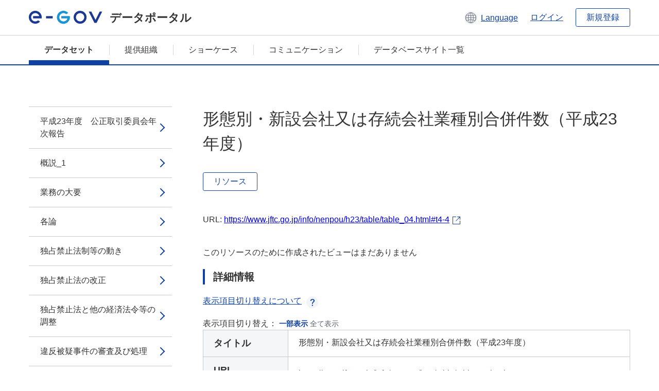

--- FILE ---
content_type: text/html; charset=utf-8
request_url: https://data.e-gov.go.jp/data/ja/dataset/jftc_20140901_0000/resource/33287e5c-fdbb-4365-a95e-d8b2aa487338?inner_span=True
body_size: 8337
content:
<!DOCTYPE html>
<!--[if IE 9]> <html lang="ja" class="ie9"> <![endif]-->
<!--[if gt IE 8]><!--> <html lang="ja"> <!--<![endif]-->
  <head>
    
  <meta charset="utf-8" />
      <meta name="generator" content="ckan 2.9.5" />
      <meta name="viewport" content="width=device-width">
  
  <meta name="description" content="データカタログに登録済みのデータセットのリソース詳細情報を表示します。" />
  <meta name="keywords" content="公共データ,オープンデータ,データカタログ,データセット,リソース" />


    <title>平成23年度　公正取引委員会年次報告 | 形態別・新設会社又は存続会社業種別合併件数（平成23年度） | e-Govデータポータル</title>

    
    <link rel="shortcut icon" href="/data/base/images/favicon.ico" />
    
  
  
  
  


    
  
      
      
    
  
  <meta property="og:title" content="平成23年度　公正取引委員会年次報告 - 形態別・新設会社又は存続会社業種別合併件数（平成23年度） - e-Govデータポータル">
  <meta property="og:description" content="">


    
    <link href="/data/webassets/ckanext-datasetslist-theme/637f4624_jquery-ui-min-css.css" rel="stylesheet"/>
<link href="/data/webassets/ckanext-datasetslist-theme/a8504815_datasetslist_theme_css.css" rel="stylesheet"/>
<link href="/data/webassets/ckanext-datasetslist-theme/088fc192_datasetslist_theme_form_tooltip_css.css" rel="stylesheet"/>
<link href="/data/webassets/vendor/bc192712_select2.css" rel="stylesheet"/>
<link href="/data/webassets/vendor/0b01aef1_font-awesome.css" rel="stylesheet"/>
<link href="/data/webassets/ckanext-datasetslist-theme/79ca7695_suggest_css.css" rel="stylesheet"/>
    
  </head>

  
  <body data-site-root="https://data.e-gov.go.jp/data/" data-locale-root="https://data.e-gov.go.jp/data/ja/" >

    

    
        

<div id="blockskip">
  <a href="#contents">このページの本文へ移動</a>
</div>
<header>
  <div class="header_title_container">
    <div class="header_title_inner header-image">
      <button class="header_menu_btn" id="header_menu_btn_01" aria-label="メニュー" data-dialog="header_nav_area">
        <span class="menu_bar"></span>
        <span class="menu_bar"></span>
        <span class="menu_bar"></span>
        <span class="menu_label">メニュー</span>
      </button>
  
    
      <a href="/data/ja/" class="header_logo"><img src="/data/base/images/logo.svg" alt="e-Govデータポータル"></a>
      <span class="header_title">データポータル</span>
    
  
      <div class="header_lang_wrapper">
        <a href="#" class="header_lang_link" role="button" aria-expanded="false" aria-controls="lang_menu_01" style="text-decoration: none;">
          <img class="icon_header_lang" src="/data/base/images/icon_header_lang.svg" alt="言語切り替えのイメージ">
          <span class="only_pc lang_link" lang="en" style="margin-left: 0.15rem !important">Language</span>
        </a>
        <ul class="lang_menu" id="lang_menu_01" aria-label="アカウントメニュー">
          <li><a href="/data/ja/dataset/jftc_20140901_0000/resource/33287e5c-fdbb-4365-a95e-d8b2aa487338?inner_span=True">日本語</a></li>
          <li><a href="/data/en/dataset/jftc_20140901_0000/resource/33287e5c-fdbb-4365-a95e-d8b2aa487338?inner_span=True" lang="en">English</a></li>
        </ul>
      </div>
  
    
      <a href="https://data.e-gov.go.jp/info/keycloak/login" 
           class="header_link only_pc ml-0 pc-ml-6">
          ログイン
      </a>
    
      <button class="btn_normal only_pc ml-0 pc-ml-6" onclick="location.href='https://account.e-gov.go.jp/user/pre-registration/init?service_type=00'">新規登録</button>
    
  
    </div>
  </div>
  <div class="header_nav_container" id="header_nav_area" aria-labelledby="header_menu_btn_01">
    <nav class="header_nav">
      <div class="nav_header">
        <img class="header_menu_logo" src="/data/base/images/logo.svg" alt="e-Govデータポータル" tabindex="0">
        <button class="close_dialog close_dialog_btn">
          <span class="close_dialog_label">閉じる</span>
        </button>
      </div>
  
    
    
      <div class="nav_user_links">
        <a href="https://data.e-gov.go.jp/info/keycloak/login" class="header_link header_link_in_menu">ログイン</a>
      
        <a href="https://data.e-gov.go.jp/info/#" class="header_link header_link_in_menu">新規登録</a>
      
      </div>
  
      <ul class="nav_bar">
                <li class="active"><a href="/data/ja/dataset/?organization=default">データセット</a></li><li><a href="/data/ja/organization/?q=default">提供組織</a></li><li><a href="/data/ja/showcase?organization=default">ショーケース</a></li>
  

    
        <li><a href="https://data.e-gov.go.jp/info/communication/list">コミュニケーション</a></li>
        <li><a href="/info/databasesite">データベースサイト一覧</a></li>
  
      </ul>
      <ul class="nav_bottom_links">
        <li><a href="/info/about-site">このサイトについて</a></li>
        <li><a href="/info/service-policy">ご利用にあたって</a></li>
        <li><a href="/info/help">ヘルプ</a></li>
        <li><a href="/info/terms">利用規約</a></li>
        <li><a href="/info/privacy-policy">個人情報取扱方針</a></li>
        <li><a href="/info/contacts">お問合せ</a></li>
        <li><a href="https://data.e-gov.go.jp/info/dashboard/metrics">ダッシュボード</a></li>
        <li><a href="/info/site-map">サイトマップ</a></li>
      </ul>
    
    </nav>
  </div>
</header>

    

    
    
      <main>
        
          <div class="contents_area flash-messages mb-5 pc-mb-5">
            
              
            
          </div>
        
      <div class="contents_area" id="contents">
    
      <!-- <div class="container"> -->
        

          <div class="row wrapper no-nav">

            


 
    


  
    <div class="side_menu_contents">
      <nav>
        
          
            <ul class="side_menu_link_list">
              
                <li class="side_menu_link_list_item">
                  <a class="side_menu_link" href="/data/ja/dataset/jftc_20140901_0000/resource/4dd5554b-b0d7-49fd-9e5a-a40464da865c?inner_span=True">平成23年度　公正取引委員会年次報告</a>
                </li>
              
                <li class="side_menu_link_list_item">
                  <a class="side_menu_link" href="/data/ja/dataset/jftc_20140901_0000/resource/e95deeff-fc89-4e26-86ab-69de181d44eb?inner_span=True">概説_1</a>
                </li>
              
                <li class="side_menu_link_list_item">
                  <a class="side_menu_link" href="/data/ja/dataset/jftc_20140901_0000/resource/468a2917-f4aa-4fe7-818f-b720b72e3b5b?inner_span=True">業務の大要</a>
                </li>
              
                <li class="side_menu_link_list_item">
                  <a class="side_menu_link" href="/data/ja/dataset/jftc_20140901_0000/resource/11fa879d-a1ed-422d-8d6f-91b5091e5781?inner_span=True">各論</a>
                </li>
              
                <li class="side_menu_link_list_item">
                  <a class="side_menu_link" href="/data/ja/dataset/jftc_20140901_0000/resource/038adb40-7ffa-4c92-b516-e9cae471f282?inner_span=True">独占禁止法制等の動き</a>
                </li>
              
                <li class="side_menu_link_list_item">
                  <a class="side_menu_link" href="/data/ja/dataset/jftc_20140901_0000/resource/e6e16376-d2dc-4b2b-bbef-2b855082ce22?inner_span=True">独占禁止法の改正</a>
                </li>
              
                <li class="side_menu_link_list_item">
                  <a class="side_menu_link" href="/data/ja/dataset/jftc_20140901_0000/resource/f48cc19b-60f5-4cdb-bc94-93077eca1a41?inner_span=True">独占禁止法と他の経済法令等の調整</a>
                </li>
              
                <li class="side_menu_link_list_item">
                  <a class="side_menu_link" href="/data/ja/dataset/jftc_20140901_0000/resource/53f1a6bb-2ba5-4563-8a3f-18f3235d0d99?inner_span=True">違反被疑事件の審査及び処理</a>
                </li>
              
                <li class="side_menu_link_list_item">
                  <a class="side_menu_link" href="/data/ja/dataset/jftc_20140901_0000/resource/37ea5fec-5297-4879-a2dd-4b56e94044b2?inner_span=True">違反被疑事件の審査及び処理の状況</a>
                </li>
              
                <li class="side_menu_link_list_item">
                  <a class="side_menu_link" href="/data/ja/dataset/jftc_20140901_0000/resource/61f69ece-7865-4419-9906-5bce6108d5bb?inner_span=True">法的措置</a>
                </li>
              
                <li class="side_menu_link_list_item">
                  <a class="side_menu_link" href="/data/ja/dataset/jftc_20140901_0000/resource/7732406f-0f4d-4ba5-a37f-f50be4cf5894?inner_span=True">警告</a>
                </li>
              
                <li class="side_menu_link_list_item">
                  <a class="side_menu_link" href="/data/ja/dataset/jftc_20140901_0000/resource/3ffeb155-18e9-4b23-9db4-fec8cd6c172f?inner_span=True">告発</a>
                </li>
              
                <li class="side_menu_link_list_item">
                  <a class="side_menu_link" href="/data/ja/dataset/jftc_20140901_0000/resource/e89bbaa3-1ec5-4af7-9756-e1085bc5a8bb?inner_span=True">審判</a>
                </li>
              
                <li class="side_menu_link_list_item">
                  <a class="side_menu_link" href="/data/ja/dataset/jftc_20140901_0000/resource/c47d0b15-8ebd-4f4a-a74f-b48a3926d971?inner_span=True">概説_2</a>
                </li>
              
                <li class="side_menu_link_list_item">
                  <a class="side_menu_link" href="/data/ja/dataset/jftc_20140901_0000/resource/c4bd61ce-b647-4436-bdbf-87b1401515b2?inner_span=True">平成17年独占禁止法改正法による改正前の独占...</a>
                </li>
              
                <li class="side_menu_link_list_item">
                  <a class="side_menu_link" href="/data/ja/dataset/jftc_20140901_0000/resource/9fa39d62-d601-4c1f-9d30-34d631693ecc?inner_span=True">平成17年独占禁止法改正法による改正後の独占...</a>
                </li>
              
                <li class="side_menu_link_list_item">
                  <a class="side_menu_link" href="/data/ja/dataset/jftc_20140901_0000/resource/7de154e2-83af-4923-b140-b3cfeb07aeca?inner_span=True">審判請求取下げ</a>
                </li>
              
                <li class="side_menu_link_list_item">
                  <a class="side_menu_link" href="/data/ja/dataset/jftc_20140901_0000/resource/f7c9d7ad-0aac-4028-b959-eaa05a4b16c2?inner_span=True">審判手続打切決定</a>
                </li>
              
                <li class="side_menu_link_list_item">
                  <a class="side_menu_link" href="/data/ja/dataset/jftc_20140901_0000/resource/10d6b07a-941d-4d47-93e6-9b3223e4faff?inner_span=True">訴訟</a>
                </li>
              
                <li class="side_menu_link_list_item">
                  <a class="side_menu_link" href="/data/ja/dataset/jftc_20140901_0000/resource/6542e3d2-ec61-4eb7-ba9a-304901e8fb9a?inner_span=True">審決取消請求訴訟</a>
                </li>
              
                <li class="side_menu_link_list_item">
                  <a class="side_menu_link" href="/data/ja/dataset/jftc_20140901_0000/resource/5c6ec000-3a79-4198-abb8-35dd982029e7?inner_span=True">独占禁止法関係行政事件</a>
                </li>
              
                <li class="side_menu_link_list_item">
                  <a class="side_menu_link" href="/data/ja/dataset/jftc_20140901_0000/resource/d3599b73-189b-4fa1-9e86-6a05672a5217?inner_span=True">独占禁止法第２４条に基づく差止請求訴訟</a>
                </li>
              
                <li class="side_menu_link_list_item">
                  <a class="side_menu_link" href="/data/ja/dataset/jftc_20140901_0000/resource/bfde5f43-6c3e-4e66-a4d1-bd60dc95da5a?inner_span=True">独占禁止法第25条に基づく損害賠償請求訴訟</a>
                </li>
              
                <li class="side_menu_link_list_item">
                  <a class="side_menu_link" href="/data/ja/dataset/jftc_20140901_0000/resource/6a061c62-ac83-4ff7-8518-ff82f468e3a1?inner_span=True">競争環境の整備</a>
                </li>
              
                <li class="side_menu_link_list_item">
                  <a class="side_menu_link" href="/data/ja/dataset/jftc_20140901_0000/resource/9f1288bf-ed65-4f9c-93c9-f32ad0685c2b?inner_span=True">独占禁止法適用除外の見直し</a>
                </li>
              
                <li class="side_menu_link_list_item">
                  <a class="side_menu_link" href="/data/ja/dataset/jftc_20140901_0000/resource/8929654e-963a-4071-9768-fd4a46222918?inner_span=True">競争評価に関する取組</a>
                </li>
              
                <li class="side_menu_link_list_item">
                  <a class="side_menu_link" href="/data/ja/dataset/jftc_20140901_0000/resource/d9150bda-5210-427b-a47f-2c3681c81b10?inner_span=True">ガイドライン等の策定・公表</a>
                </li>
              
                <li class="side_menu_link_list_item">
                  <a class="side_menu_link" href="/data/ja/dataset/jftc_20140901_0000/resource/5e0dc051-92b8-469d-8841-55872279f5ce?inner_span=True">入札談合の防止への取組</a>
                </li>
              
                <li class="side_menu_link_list_item">
                  <a class="side_menu_link" href="/data/ja/dataset/jftc_20140901_0000/resource/0537294b-f990-4fd2-b799-dc79b688fa58?inner_span=True">独占的状態調査</a>
                </li>
              
                <li class="side_menu_link_list_item">
                  <a class="side_menu_link" href="/data/ja/dataset/jftc_20140901_0000/resource/f9c3c87d-b2ed-4bfe-8602-3bcdb028b424?inner_span=True">金融機関と企業との取引慣行に関する調査</a>
                </li>
              
                <li class="side_menu_link_list_item">
                  <a class="side_menu_link" href="/data/ja/dataset/jftc_20140901_0000/resource/dd852ca3-c9be-4acb-b62e-f09d416782c9?inner_span=True">競争政策に関する理論的・実証的基盤の整備</a>
                </li>
              
                <li class="side_menu_link_list_item">
                  <a class="side_menu_link" href="/data/ja/dataset/jftc_20140901_0000/resource/c3820ad4-e219-4c05-8292-b7dbb09a2f99?inner_span=True">株式取得，合併等に関する業務</a>
                </li>
              
                <li class="side_menu_link_list_item">
                  <a class="side_menu_link" href="/data/ja/dataset/jftc_20140901_0000/resource/86f68b20-8fd3-4108-97e5-d54d85e32cd5?inner_span=True">概説_3</a>
                </li>
              
                <li class="side_menu_link_list_item">
                  <a class="side_menu_link" href="/data/ja/dataset/jftc_20140901_0000/resource/8fb36c72-6440-4208-93d4-cb5b3db18ed6?inner_span=True">企業結合規制（審査手続及び審査基準）の見直し</a>
                </li>
              
                <li class="side_menu_link_list_item">
                  <a class="side_menu_link" href="/data/ja/dataset/jftc_20140901_0000/resource/0a0fbff7-2f2a-40f9-a1e7-1b1011d7e250?inner_span=True">独占禁止法第9条の規定による報告・届出</a>
                </li>
              
                <li class="side_menu_link_list_item">
                  <a class="side_menu_link" href="/data/ja/dataset/jftc_20140901_0000/resource/44826ca9-fabc-495e-a88c-b4441e6ec12c?inner_span=True">銀行業又は保険業を営む会社の議決権取得・保有</a>
                </li>
              
                <li class="side_menu_link_list_item">
                  <a class="side_menu_link" href="/data/ja/dataset/jftc_20140901_0000/resource/8952f875-1595-4fa6-bd84-1f1fe9f34303?inner_span=True">株式取得・合併・分割・共同株式移転・事業譲受け等</a>
                </li>
              
                <li class="side_menu_link_list_item">
                  <a class="side_menu_link" href="/data/ja/dataset/jftc_20140901_0000/resource/ee3797cd-990b-4612-9c94-bc009569e560?inner_span=True">主要な事例</a>
                </li>
              
                <li class="side_menu_link_list_item">
                  <a class="side_menu_link" href="/data/ja/dataset/jftc_20140901_0000/resource/47a3a94c-81c0-4095-88ac-937cb8fa0a5d?inner_span=True">不公正な取引方法への取組</a>
                </li>
              
                <li class="side_menu_link_list_item">
                  <a class="side_menu_link" href="/data/ja/dataset/jftc_20140901_0000/resource/7dde52d2-10f5-44c5-b34e-04cf82827d38?inner_span=True">概説_4</a>
                </li>
              
                <li class="side_menu_link_list_item">
                  <a class="side_menu_link" href="/data/ja/dataset/jftc_20140901_0000/resource/c43c0e6f-f95b-4752-8d0a-45f743b53a39?inner_span=True">不当廉売に対する取組</a>
                </li>
              
                <li class="side_menu_link_list_item">
                  <a class="side_menu_link" href="/data/ja/dataset/jftc_20140901_0000/resource/0d752741-84f2-4a13-9e2a-c5b63be7d8d0?inner_span=True">優越的地位の濫用に対する取組</a>
                </li>
              
                <li class="side_menu_link_list_item">
                  <a class="side_menu_link" href="/data/ja/dataset/jftc_20140901_0000/resource/1e8947d9-5c18-4c42-ab7a-f33a68733e4a?inner_span=True">下請法に関する業務</a>
                </li>
              
                <li class="side_menu_link_list_item">
                  <a class="side_menu_link" href="/data/ja/dataset/jftc_20140901_0000/resource/60f9b58f-d5dc-4c61-a5e8-0290e493e3ad?inner_span=True">概説_5</a>
                </li>
              
                <li class="side_menu_link_list_item">
                  <a class="side_menu_link" href="/data/ja/dataset/jftc_20140901_0000/resource/2827cbee-1fae-4935-9f5c-b4441a72169a?inner_span=True">違反事件の処理</a>
                </li>
              
                <li class="side_menu_link_list_item">
                  <a class="side_menu_link" href="/data/ja/dataset/jftc_20140901_0000/resource/db2bd0f5-a404-4be1-8cb9-88bfd2bedd11?inner_span=True">下請法の普及・啓発等</a>
                </li>
              
                <li class="side_menu_link_list_item">
                  <a class="side_menu_link" href="/data/ja/dataset/jftc_20140901_0000/resource/2c0714e4-d1ce-4ea1-8b6d-05bb65f9c41e?inner_span=True">国際関係業務</a>
                </li>
              
                <li class="side_menu_link_list_item">
                  <a class="side_menu_link" href="/data/ja/dataset/jftc_20140901_0000/resource/af4b48ff-9440-4faa-972e-3b4cc856462d?inner_span=True">独占禁止協力協定</a>
                </li>
              
                <li class="side_menu_link_list_item">
                  <a class="side_menu_link" href="/data/ja/dataset/jftc_20140901_0000/resource/770cadca-12df-4a76-bddc-dd112d5c76c6?inner_span=True">競争当局間協議</a>
                </li>
              
                <li class="side_menu_link_list_item">
                  <a class="side_menu_link" href="/data/ja/dataset/jftc_20140901_0000/resource/496aa298-590d-42e6-a95d-4793b36c9ec3?inner_span=True">経済連携協定への取組</a>
                </li>
              
                <li class="side_menu_link_list_item">
                  <a class="side_menu_link" href="/data/ja/dataset/jftc_20140901_0000/resource/b92fb46f-5d0c-460f-9392-02c7b03a17fb?inner_span=True">その他の二国間協議への対応</a>
                </li>
              
                <li class="side_menu_link_list_item">
                  <a class="side_menu_link" href="/data/ja/dataset/jftc_20140901_0000/resource/05a1c009-c33c-4fde-8624-b81ba265c328?inner_span=True">多国間関係</a>
                </li>
              
                <li class="side_menu_link_list_item">
                  <a class="side_menu_link" href="/data/ja/dataset/jftc_20140901_0000/resource/c31becd1-0da9-4a9d-895c-04451199cd0e?inner_span=True">海外の競争当局等に対する技術支援</a>
                </li>
              
                <li class="side_menu_link_list_item">
                  <a class="side_menu_link" href="/data/ja/dataset/jftc_20140901_0000/resource/22d2bc78-c5eb-45bb-8f53-e3879493da8c?inner_span=True">海外調査</a>
                </li>
              
                <li class="side_menu_link_list_item">
                  <a class="side_menu_link" href="/data/ja/dataset/jftc_20140901_0000/resource/c8b5e50e-1dd8-4dbc-afc5-add57768ce5f?inner_span=True">海外への情報発信</a>
                </li>
              
                <li class="side_menu_link_list_item">
                  <a class="side_menu_link" href="/data/ja/dataset/jftc_20140901_0000/resource/013fd24d-7f0c-4b4b-a25f-5dae583dab30?inner_span=True">広報・広聴等に関する業務</a>
                </li>
              
                <li class="side_menu_link_list_item">
                  <a class="side_menu_link" href="/data/ja/dataset/jftc_20140901_0000/resource/8ca35b8a-d4f8-4a00-8db9-649f70a55725?inner_span=True">広報・広聴</a>
                </li>
              
                <li class="side_menu_link_list_item">
                  <a class="side_menu_link" href="/data/ja/dataset/jftc_20140901_0000/resource/68fbe5cd-7dae-479d-92a6-df644a01eb42?inner_span=True">政策評価</a>
                </li>
              
                <li class="side_menu_link_list_item">
                  <a class="side_menu_link" href="/data/ja/dataset/jftc_20140901_0000/resource/e70d8001-0689-4b9d-818d-fa00ffbb6ddb?inner_span=True">景品表示法に関する業務</a>
                </li>
              
                <li class="side_menu_link_list_item">
                  <a class="side_menu_link" href="/data/ja/dataset/jftc_20140901_0000/resource/0b1eea7a-2d23-4d3b-9a0b-e84b495363c9?inner_span=True">概説_6</a>
                </li>
              
                <li class="side_menu_link_list_item">
                  <a class="side_menu_link" href="/data/ja/dataset/jftc_20140901_0000/resource/a88eabb9-4fe7-49ca-80ff-6aefb81b4e18?inner_span=True">景品表示法違反事件の調査</a>
                </li>
              
                <li class="side_menu_link_list_item">
                  <a class="side_menu_link" href="/data/ja/dataset/jftc_20140901_0000/resource/7f98c55a-e14d-4d7c-8ef0-acfff8d0dcc4?inner_span=True">公正競争規約の認定</a>
                </li>
              
                <li class="side_menu_link_list_item">
                  <a class="side_menu_link" href="/data/ja/dataset/jftc_20140901_0000/resource/f6f076be-636b-40be-830e-ba20d30e945f?inner_span=True">相談その他の業務</a>
                </li>
              
                <li class="side_menu_link_list_item">
                  <a class="side_menu_link" href="/data/ja/dataset/jftc_20140901_0000/resource/c30fdfd4-04c7-4121-9862-c3a21df602eb?inner_span=True">独占禁止法及び関係法令に関する相談等</a>
                </li>
              
                <li class="side_menu_link_list_item">
                  <a class="side_menu_link" href="/data/ja/dataset/jftc_20140901_0000/resource/b4dfd5c1-88f2-4dac-880c-e5b21bd6cb22?inner_span=True">事業活動に関する相談状況</a>
                </li>
              
                <li class="side_menu_link_list_item">
                  <a class="side_menu_link" href="/data/ja/dataset/jftc_20140901_0000/resource/07ebad43-4448-4045-8015-e27404b5a900?inner_span=True">東日本大震災に係る対応</a>
                </li>
              
                <li class="side_menu_link_list_item">
                  <a class="side_menu_link" href="/data/ja/dataset/jftc_20140901_0000/resource/42cdf7e9-8aa6-4fcd-8e09-a18bd5b340f8?inner_span=True">附属資料</a>
                </li>
              
                <li class="side_menu_link_list_item">
                  <a class="side_menu_link" href="/data/ja/dataset/jftc_20140901_0000/resource/d4089a26-a72a-49c3-b592-e71a7d2af08d?inner_span=True">組織・予算関係</a>
                </li>
              
                <li class="side_menu_link_list_item">
                  <a class="side_menu_link" href="/data/ja/dataset/jftc_20140901_0000/resource/c02653d7-2c20-4959-920f-b8c948db1a18?inner_span=True">公正取引委員会の構成</a>
                </li>
              
                <li class="side_menu_link_list_item">
                  <a class="side_menu_link" href="/data/ja/dataset/jftc_20140901_0000/resource/284238ab-4c07-43f4-8d4e-b8038ed72dc0?inner_span=True">公正取引委員会の予算額（平成23年度補正後）</a>
                </li>
              
                <li class="side_menu_link_list_item">
                  <a class="side_menu_link" href="/data/ja/dataset/jftc_20140901_0000/resource/ef632601-4525-4fd9-b319-6ae18f0fb8b9?inner_span=True">審決・訴訟関係等</a>
                </li>
              
                <li class="side_menu_link_list_item">
                  <a class="side_menu_link" href="/data/ja/dataset/jftc_20140901_0000/resource/73ba8fae-f27c-4601-b107-26d2f7602c44?inner_span=True">審決一覧（平成23年度）</a>
                </li>
              
                <li class="side_menu_link_list_item">
                  <a class="side_menu_link" href="/data/ja/dataset/jftc_20140901_0000/resource/adb2b081-38ed-45de-8f4a-2b4a8dbe74f3?inner_span=True">手続別審決等件数推移</a>
                </li>
              
                <li class="side_menu_link_list_item">
                  <a class="side_menu_link" href="/data/ja/dataset/jftc_20140901_0000/resource/b1949310-e0d5-4841-a128-d08399f98667?inner_span=True">関係法条別審決件数推移</a>
                </li>
              
                <li class="side_menu_link_list_item">
                  <a class="side_menu_link" href="/data/ja/dataset/jftc_20140901_0000/resource/106e4533-ae56-4a11-9c09-0f60ffccc982?inner_span=True">告発事件一覧</a>
                </li>
              
                <li class="side_menu_link_list_item">
                  <a class="side_menu_link" href="/data/ja/dataset/jftc_20140901_0000/resource/56d723fa-87d9-4ec4-aebd-ad62a4438e5a?inner_span=True">緊急停止命令一覧</a>
                </li>
              
                <li class="side_menu_link_list_item">
                  <a class="side_menu_link" href="/data/ja/dataset/jftc_20140901_0000/resource/3e2bd4e2-e16c-45fa-a6d4-7a0801470129?inner_span=True">注意の対象となった行為の業種・行為類型別分類</a>
                </li>
              
                <li class="side_menu_link_list_item">
                  <a class="side_menu_link" href="/data/ja/dataset/jftc_20140901_0000/resource/a2f63c96-8d14-438a-b3df-37a019db57a0?inner_span=True">独占禁止法適用除外関係</a>
                </li>
              
                <li class="side_menu_link_list_item">
                  <a class="side_menu_link" href="/data/ja/dataset/jftc_20140901_0000/resource/88ecb251-0a9b-43dd-afc2-8254f9851467?inner_span=True">独占禁止法適用除外根拠法令一覧</a>
                </li>
              
                <li class="side_menu_link_list_item">
                  <a class="side_menu_link" href="/data/ja/dataset/jftc_20140901_0000/resource/272ab7b7-a9a5-45e1-909f-ac1a74004a16?inner_span=True">年次別・適用除外法令別カルテル件数の推移</a>
                </li>
              
                <li class="side_menu_link_list_item">
                  <a class="side_menu_link" href="/data/ja/dataset/jftc_20140901_0000/resource/4e7536c6-035d-4ecc-87a2-c27f18b00d7c?inner_span=True">保険業法に基づくカルテル</a>
                </li>
              
                <li class="side_menu_link_list_item">
                  <a class="side_menu_link" href="/data/ja/dataset/jftc_20140901_0000/resource/f197f078-2f89-4753-b8ca-f7c14485478a?inner_span=True">内航海運組合法に基づくカルテル</a>
                </li>
              
                <li class="side_menu_link_list_item">
                  <a class="side_menu_link" href="/data/ja/dataset/jftc_20140901_0000/resource/8066e1e3-abaf-4e9f-bf5e-e0fa946d192e?inner_span=True">損害保険料率算出団体に関する法律に基づくカルテル</a>
                </li>
              
                <li class="side_menu_link_list_item">
                  <a class="side_menu_link" href="/data/ja/dataset/jftc_20140901_0000/resource/c7742e32-3b8a-4ee3-9b58-0cec2a325bc3?inner_span=True">著作権法に基づく商業用レコードの二次使用料等に関する取決め</a>
                </li>
              
                <li class="side_menu_link_list_item">
                  <a class="side_menu_link" href="/data/ja/dataset/jftc_20140901_0000/resource/e5a2c585-f104-47d0-8d84-813300aaa0e7?inner_span=True">海上運送法に基づくカルテル</a>
                </li>
              
                <li class="side_menu_link_list_item">
                  <a class="side_menu_link" href="/data/ja/dataset/jftc_20140901_0000/resource/2ca3d211-5727-4461-b848-661dc79f030e?inner_span=True">道路運送法に基づく運輸カルテル</a>
                </li>
              
                <li class="side_menu_link_list_item">
                  <a class="side_menu_link" href="/data/ja/dataset/jftc_20140901_0000/resource/1ae164e7-4960-4719-a13c-df2ac98d1cc5?inner_span=True">業種別事業協同組合及び信用協同組合の届出受理件数</a>
                </li>
              
                <li class="side_menu_link_list_item">
                  <a class="side_menu_link" href="/data/ja/dataset/jftc_20140901_0000/resource/c2c08757-333e-4117-8da7-a03bfcae717e?inner_span=True">株式取得，合併等関係</a>
                </li>
              
                <li class="side_menu_link_list_item">
                  <a class="side_menu_link" href="/data/ja/dataset/jftc_20140901_0000/resource/2513744b-80cc-4da3-9d2c-d4260197216b?inner_span=True">銀行又は保険会社の議決権取得・保有の制限に係る認可一覧</a>
                </li>
              
                <li class="side_menu_link_list_item">
                  <a class="side_menu_link" href="/data/ja/dataset/jftc_20140901_0000/resource/9ebf8a1f-94d9-4b4b-8e43-5ca0366f9dd9?inner_span=True">株式取得・合併・分割・共同株式移転・事業譲受...</a>
                </li>
              
                <li class="side_menu_link_list_item">
                  <a class="side_menu_link" href="/data/ja/dataset/jftc_20140901_0000/resource/9d4755f1-92fc-41f6-9d2c-71eb4b6c9680?inner_span=True">形態別・株式取得会社業種別株式取得件数（平成23年度）</a>
                </li>
              
                <li class="side_menu_link_list_item active">
                  <a class="side_menu_link" href="/data/ja/dataset/jftc_20140901_0000/resource/33287e5c-fdbb-4365-a95e-d8b2aa487338?inner_span=True">形態別・新設会社又は存続会社業種別合併件数（平成23年度）</a>
                </li>
              
                <li class="side_menu_link_list_item">
                  <a class="side_menu_link" href="/data/ja/dataset/jftc_20140901_0000/resource/72ba76fb-5c48-44e6-a187-ffe9f22f66a2?inner_span=True">形態別・承継会社業種別共同新設分割件数（平成23年度）</a>
                </li>
              
                <li class="side_menu_link_list_item">
                  <a class="side_menu_link" href="/data/ja/dataset/jftc_20140901_0000/resource/be8fe65c-d12d-4085-a4ab-5810e34b6cb8?inner_span=True">形態別・被承継会社業種別吸収分割件数（平成23年度）</a>
                </li>
              
                <li class="side_menu_link_list_item">
                  <a class="side_menu_link" href="/data/ja/dataset/jftc_20140901_0000/resource/40df0a5e-b20e-4bd5-a9cb-889329d331bb?inner_span=True">形態別・株式移転会社業種別共同株式移転件数（平成23年度）</a>
                </li>
              
                <li class="side_menu_link_list_item">
                  <a class="side_menu_link" href="/data/ja/dataset/jftc_20140901_0000/resource/1b6d534c-1da1-449b-a63a-763c6dc7d7b6?inner_span=True">形態別・譲受会社業種別事業譲受け等件数（平成23年度）</a>
                </li>
              
                <li class="side_menu_link_list_item">
                  <a class="side_menu_link" href="/data/ja/dataset/jftc_20140901_0000/resource/2aef618c-9292-4039-8112-a81f8e542601?inner_span=True">株式取得計画の届出一覧（平成23年度）</a>
                </li>
              
                <li class="side_menu_link_list_item">
                  <a class="side_menu_link" href="/data/ja/dataset/jftc_20140901_0000/resource/61aeefc6-6380-426c-9601-49aadf41f8d0?inner_span=True">合併計画の届出一覧（平成23年度）</a>
                </li>
              
                <li class="side_menu_link_list_item">
                  <a class="side_menu_link" href="/data/ja/dataset/jftc_20140901_0000/resource/cfd3c031-452f-4de2-867a-5bda1b85c8a2?inner_span=True">共同新設分割計画の届出一覧（平成23年度）</a>
                </li>
              
                <li class="side_menu_link_list_item">
                  <a class="side_menu_link" href="/data/ja/dataset/jftc_20140901_0000/resource/51212a77-68a5-464d-8a9e-4b1d162af454?inner_span=True">吸収分割計画の届出一覧（平成23年度）</a>
                </li>
              
                <li class="side_menu_link_list_item">
                  <a class="side_menu_link" href="/data/ja/dataset/jftc_20140901_0000/resource/467f0409-9b95-476e-95c1-35e2eb66e109?inner_span=True">共同株式移転計画の届出一覧（平成23年度）</a>
                </li>
              
                <li class="side_menu_link_list_item">
                  <a class="side_menu_link" href="/data/ja/dataset/jftc_20140901_0000/resource/57f8e0f6-3602-4517-8393-d26debb8b0fc?inner_span=True">事業譲受け等計画の届出一覧（平成23年度）</a>
                </li>
              
                <li class="side_menu_link_list_item">
                  <a class="side_menu_link" href="/data/ja/dataset/jftc_20140901_0000/resource/676bcd34-8982-4467-879c-a9e9c7afc8de?inner_span=True">総資産額別株式取得件数</a>
                </li>
              
                <li class="side_menu_link_list_item">
                  <a class="side_menu_link" href="/data/ja/dataset/jftc_20140901_0000/resource/4ebcbe19-69c0-43bb-82c9-4084fe7a9b4d?inner_span=True">総資産額別合併件数</a>
                </li>
              
                <li class="side_menu_link_list_item">
                  <a class="side_menu_link" href="/data/ja/dataset/jftc_20140901_0000/resource/441da11c-4d5d-4bc9-95de-6b38a4f4eb41?inner_span=True">総資産額別共同新設分割件数</a>
                </li>
              
                <li class="side_menu_link_list_item">
                  <a class="side_menu_link" href="/data/ja/dataset/jftc_20140901_0000/resource/52867f48-ebc5-422f-bc27-c099c7f91000?inner_span=True">総資産額別吸収分割件数</a>
                </li>
              
                <li class="side_menu_link_list_item">
                  <a class="side_menu_link" href="/data/ja/dataset/jftc_20140901_0000/resource/93e32d07-15cb-4d51-96dd-a71629b225b1?inner_span=True">総資産額別共同株式移転件数</a>
                </li>
              
                <li class="side_menu_link_list_item">
                  <a class="side_menu_link" href="/data/ja/dataset/jftc_20140901_0000/resource/127867e1-4a5a-4fd4-bdd1-c484c4570b06?inner_span=True">総資産額別事業譲受け等件数</a>
                </li>
              
                <li class="side_menu_link_list_item">
                  <a class="side_menu_link" href="/data/ja/dataset/jftc_20140901_0000/resource/c1748af3-0052-4986-b257-49b3566bc10a?inner_span=True">合併後の総資産が300億円以上となる合併</a>
                </li>
              
                <li class="side_menu_link_list_item">
                  <a class="side_menu_link" href="/data/ja/dataset/jftc_20140901_0000/resource/fb7c9d74-b7ab-40b3-ae08-3d4849c9cd3a?inner_span=True">行為後の新設会社の総資産が300億円以上となる共同新設分割</a>
                </li>
              
                <li class="side_menu_link_list_item">
                  <a class="side_menu_link" href="/data/ja/dataset/jftc_20140901_0000/resource/d948ede8-1782-4383-9f0f-9372b0d86586?inner_span=True">行為後の承継した会社の総資産が300億円以上となる吸収分割</a>
                </li>
              
                <li class="side_menu_link_list_item">
                  <a class="side_menu_link" href="/data/ja/dataset/jftc_20140901_0000/resource/0d67ae73-d0e5-4a50-b946-58a8a2703e75?inner_span=True">行為後の新設会社の総資産が300億円以上となる共同株式移転</a>
                </li>
              
                <li class="side_menu_link_list_item">
                  <a class="side_menu_link" href="/data/ja/dataset/jftc_20140901_0000/resource/d43e7040-aca2-4f93-be02-323d5397b82e?inner_span=True">行為後の譲受会社の総資産が300億円以上となる事業譲受け等</a>
                </li>
              
                <li class="side_menu_link_list_item">
                  <a class="side_menu_link" href="/data/ja/dataset/jftc_20140901_0000/resource/87acc6a8-82ab-4eb3-a46e-d11bbfb1a327?inner_span=True">資本金額別株式取得件数</a>
                </li>
              
                <li class="side_menu_link_list_item">
                  <a class="side_menu_link" href="/data/ja/dataset/jftc_20140901_0000/resource/43516870-850a-4483-9fb5-883b44390bd3?inner_span=True">資本金額別合併件数の推移</a>
                </li>
              
                <li class="side_menu_link_list_item">
                  <a class="side_menu_link" href="/data/ja/dataset/jftc_20140901_0000/resource/16a4150a-9f21-4818-83d7-1f059a1d9051?inner_span=True">資本金額別共同新設分割件数</a>
                </li>
              
                <li class="side_menu_link_list_item">
                  <a class="side_menu_link" href="/data/ja/dataset/jftc_20140901_0000/resource/b60e4b38-91c0-47b1-a64a-31d74bd22657?inner_span=True">資本金額別吸収分割件数</a>
                </li>
              
                <li class="side_menu_link_list_item">
                  <a class="side_menu_link" href="/data/ja/dataset/jftc_20140901_0000/resource/fe6ce682-8b78-4e7a-a810-6dfaf9b9d88d?inner_span=True">資本金額別共同株式移転件数</a>
                </li>
              
                <li class="side_menu_link_list_item">
                  <a class="side_menu_link" href="/data/ja/dataset/jftc_20140901_0000/resource/9b1a7e2b-56e4-4188-9b47-782f7768cfaf?inner_span=True">資本金額別事業譲受け等件数の推移</a>
                </li>
              
                <li class="side_menu_link_list_item">
                  <a class="side_menu_link" href="/data/ja/dataset/jftc_20140901_0000/resource/1e3e4050-a8ab-46ff-be8f-430d3eb7ed53?inner_span=True">下請法関係</a>
                </li>
              
                <li class="side_menu_link_list_item">
                  <a class="side_menu_link" href="/data/ja/dataset/jftc_20140901_0000/resource/11828531-cedd-4c95-bbf0-422e133eafab?inner_span=True">書面調査発送件数の推移</a>
                </li>
              
                <li class="side_menu_link_list_item">
                  <a class="side_menu_link" href="/data/ja/dataset/jftc_20140901_0000/resource/52f5c897-27da-4603-802b-3424a734c3af?inner_span=True">下請法違反事件新規着手件数及び処理件数の推移</a>
                </li>
              
                <li class="side_menu_link_list_item">
                  <a class="side_menu_link" href="/data/ja/dataset/jftc_20140901_0000/resource/002f8bfd-a1af-4eba-929d-714d5cd7a18f?inner_span=True">下請法違反行為類型別件数の推移</a>
                </li>
              
                <li class="side_menu_link_list_item">
                  <a class="side_menu_link" href="/data/ja/dataset/jftc_20140901_0000/resource/6531ee88-ccdb-4b4a-a039-0af4de132168?inner_span=True">景品表示法に基づく協定又は規約及び運用機関の...</a>
                </li>
              
                <li class="side_menu_link_list_item">
                  <a class="side_menu_link" href="/data/ja/dataset/jftc_20140901_0000/resource/b15f835f-9f71-4116-aff5-43ff61c764c5?inner_span=True">独占禁止懇話会</a>
                </li>
              
                <li class="side_menu_link_list_item">
                  <a class="side_menu_link" href="/data/ja/dataset/jftc_20140901_0000/resource/c23cab24-1eb1-4f62-8d73-e09c534ada73?inner_span=True">公正取引委員会機構図</a>
                </li>
              
            </ul>
          
        
      </nav>
    </div>
  

  


 
          </div>

          
              <!--<div class="primary col-sm-9 col-xs-12" role="main">-->
                
              <div class="main_contents">
                
  
    <section class="module module-resource" role="complementary">
      
      <div class="module-content">
        <div class="actions pc_align_right mb-0 pc-mb-0">
          
          
            
  
            
            
  

          
          
        </div>
        
          
            
          
          
            <h1 class="page_title mt-0 pc-mt-0 mb-8 pc-mb-8">形態別・新設会社又は存続会社業種別合併件数（平成23年度）</h1>
          

          
              
                  <a class="btn btn_normal mt-0 pc-mt-0 mb-5 pc-mb-5 resource-type-None resource-url-analytics" href="https://www.jftc.go.jp/info/nenpou/h23/table/table_04.html#t4-4" target="_blank">
                    
                      リソース
                    
                  </a>
            

           <br /><br />

          
            
              <div class="text-muted ellipsis" style="margin-bottom:10px; word-break: break-all; display: flex;">
                
                <span class="link_accessory_text mt-0 pc-mt-0 mb-5 pc-mb-5">
                  URL:
                  <a class="resource-url-analytics" href="https://www.jftc.go.jp/info/nenpou/h23/table/table_04.html#t4-4" title="https://www.jftc.go.jp/info/nenpou/h23/table/table_04.html#t4-4">
                    https://www.jftc.go.jp/info/nenpou/h23/table/table_04.html#t4-4
                  </a>
                </span>
                
                  <div class="link_accessory_icon"></div>
                
              </div>
            
          
          <div class="prose notes" property="rdfs:label">
            
              <p class="text mt-5 pc-mt-5 mb-5 pc-mb-5"> </p>
            
            
            
          </div>
        
      
      
      
        
          
          

        
          
            <div class="resource-view">
              
              
              
                
                <div class="data-viewer-info">
                  <p>このリソースのために作成されたビューはまだありません</p>
                  
                </div>
              
            </div>
          
        </div>
      
      
      
      
    </section>
  


                
  
    
      <section class="module">
        
  
  
        <div class="module-content">
          <h2 class="page_title_icon mt-5 pc-mt-5 mb-5 pc-mb-5">詳細情報</h2>
          <ul class="checkbox_list mt-5 pc-mt-5 mb-0 pc-mb-0" role="group">
            <div class="link_accordion link_accordion_rear mt-5 pc-mt-5 mb-5 pc-mb-5 ml-0 pc-ml-0">
              <a class="link_accordion_handle" role="button" aria-expanded="false" aria-controls="link_accordion_content02" aria-label="表示項目切り替えについての説明を開くボタン" tabindex="0">
                <img class="link_accordion_icon_image" src="/data/base/images/icon_question_mark.svg" alt="表示項目切り替えについての説明を開くボタン">
                表示項目切り替えについて
              </a>
              <div id="link_accordion_content02" class="link_accordion_content mt-0 pc-mt-0 mb-0 pc-mb-0">
                <div class="arrow_up"></div>
                <div class="link_accordion_content_inner">
                  <p class="text mt-0 pc-mt-0 mb-0 pc-mb-0">
                    詳細情報に表示するメタデータの項目を切り替えることができます。 <br>一部表示：e-Govデータポータル標準のメタデータ項目(項目名を太字で表示)に限定して表示します。<br> 全て表示：自治体標準ODS オープンデータ一覧の項目を含む全てのメタデータ項目を表示します。 
                  </p>
                </div>
              </div>
            </div>
            <li>表示項目切り替え：
              <input type="radio" id="metadata_detail_toggle_min" name="metadata_detail_toggle" class="metadata_detail_toggle" data-module="metadata_detail_toggle" checked>
              <label for="metadata_detail_toggle_min">一部表示</label>
              <input type="radio" id="metadata_detail_toggle_max" name="metadata_detail_toggle" class="metadata_detail_toggle" data-module="metadata_detail_toggle">
              <label for="metadata_detail_toggle_max">全て表示</label>
            </li>
          </ul>
          <table class="table_vertical mt-0 pc-mt-0 mb-0 pc-mb-0" data-module="table-toggle-more">
            <tbody>
              <tr class="metadata_basic_field">
                <th class="pc_percentage_20" scope="row">タイトル</th>
                <td>形態別・新設会社又は存続会社業種別合併件数（平成23年度）</td>
              </tr>
              <tr class="metadata_basic_field">
                <th scope="row">URL</th>
                <td>
                  
                    


    <a class="link_accessory mt-2 pc-mt-2 mb-2 pc-mb-2" href="https://www.jftc.go.jp/info/nenpou/h23/table/table_04.html#t4-4" target="_blank" style="display: flex;">
        <span>https://www.jftc.go.jp/info/nenpou/h23/table/table_04.html#t4-4</span>
        <div class="link_accessory_icon"></div>
    </a>

                  
                </td>
              </tr>
              <tr class="metadata_basic_field">
                <th scope="row">説明</th>
                <td> </td>
              </tr>
              <tr class="metadata_basic_field">
                <th scope="row">データ形式</th>
                <td>HTML</td>
              </tr>
              <tr class="metadata_basic_field">
                <th scope="row">ファイルサイズ</th>
                <td>
                    
                        
                    
                        
                    
                        
                    
                        
                    
                        
                    
                        
                    
                        
                    
                        
                    
                        
                    
                        
                    
                </td>
              </tr>
              <tr class="metadata_basic_field">
                <th scope="row">最終更新日</th>
                <td>2023年6月1日</td>
              </tr>
              <tr class="metadata_basic_field">
                <th scope="row">ライセンス</th>
                <td>CC BY</td>
              </tr>
              <tr class="metadata_detail_field hide">
                <th scope="row" aria-label="自治体標準ODS オープンデータ一覧の項目 ステータス">ステータス</th>
                <td></td>
              </tr>
              <tr class="metadata_detail_field hide">
                <th scope="row" aria-label="自治体標準ODS オープンデータ一覧の項目 利用規約">利用規約</th>
                <td></td>
              </tr>
              <tr class="metadata_detail_field hide">
                <th scope="row" aria-label="自治体標準ODS オープンデータ一覧の項目 関連ドキュメント">関連ドキュメント</th>
                <td></td>
              </tr>
              <tr class="metadata_basic_field">
                <th scope="row">コピーライト</th>
                <td></td>
              </tr>
              <tr class="metadata_basic_field">
                <th scope="row">言語</th>
                <td>
                    
                        
                    
                        
                    
                        
                    
                        
                    
                        
                    
                        
                    
                        
                    
                        
                    
                        
                    
                        
                            ja
                        
                    
                </td>
              </tr>
              <tr class="metadata_detail_field hide">
                <th scope="row" aria-label="自治体標準ODS オープンデータ一覧の項目 準拠する標準">準拠する標準</th>
                <td></td>
              </tr>
              <tr class="metadata_detail_field hide">
                <th scope="row" aria-label="自治体標準ODS オープンデータ一覧の項目 API対応有無">API対応有無</th>
                <td></td>
              </tr>
              
              
              

              
            </tbody>
          </table>
        </div>
        

      </section>
    
  

              </div>
            



        
      <!-- </div> -->
    </div>
  </main>
  

  
      <footer>
    <div class="footer_inner">
        <ul class="footer_items mt-0 pc-mt-0 mb-2 pc-mb-4">
            <li><a href="/info/about-site">このサイトについて</a></li>
            <li><a href="/info/service-policy">ご利用にあたって</a></li>
            <li><a href="/info/help">ヘルプ</a></li>
            <li><a href="/info/terms">利用規約</a></li>
            <li><a href="/info/privacy-policy">個人情報取扱方針</a></li>
            <li><a href="/info/contacts">お問合せ</a></li>
            <li><a href="https://data.e-gov.go.jp/info/dashboard/metrics">ダッシュボード</a></li>
            <li><a href="/info/site-map">サイトマップ</a></li>
        </ul>
        <p class="copy_right" lang="en">Copyright © Digital Agency All Rights Reserved.</p>
    </div>
</footer>
    <div>
      <a class="to_pagetop" role="button" href="#contents">ページトップへ移動</a>
    </div>


  
  
  
    
  
  
  
    
  
  
  
  
  
  


      

    
    
    
    <script src="/data/webassets/vendor/d8ae4bed_jquery.js" type="text/javascript"></script>
<script src="/data/webassets/vendor/fb6095a0_vendor.js" type="text/javascript"></script>
<script src="/data/webassets/vendor/580fa18d_bootstrap.js" type="text/javascript"></script>
<script src="/data/webassets/base/8597cdcc_main.js" type="text/javascript"></script>
<script src="/data/webassets/base/19c28fdb_ckan.js" type="text/javascript"></script>
<script src="/data/webassets/base/cd2c0272_tracking.js" type="text/javascript"></script>
<script src="/data/webassets/ckanext-datasetslist-theme/9cad9e6d_datasetslist_theme_js.js" type="text/javascript"></script>
<script src="/data/webassets/ckanext-datasetslist-theme/169dffff_datasetslist_theme_form_tooltip_js.js" type="text/javascript"></script>
<script src="/data/webassets/ckanext-datasetslist-theme/4d255bdc_typeahead_js.js" type="text/javascript"></script>
<script src="/data/webassets/ckanext-datasetslist-theme/f831a5b6_suggest_js.js" type="text/javascript"></script>
<script src="/data/webassets/ckanext-datasetslist-theme/ab1b9d49_rating_js.js" type="text/javascript"></script>
<script src="/data/webassets/ckanext-datasetslist-theme/dec0930d_get_template_js.js" type="text/javascript"></script>
  </body>
</html>